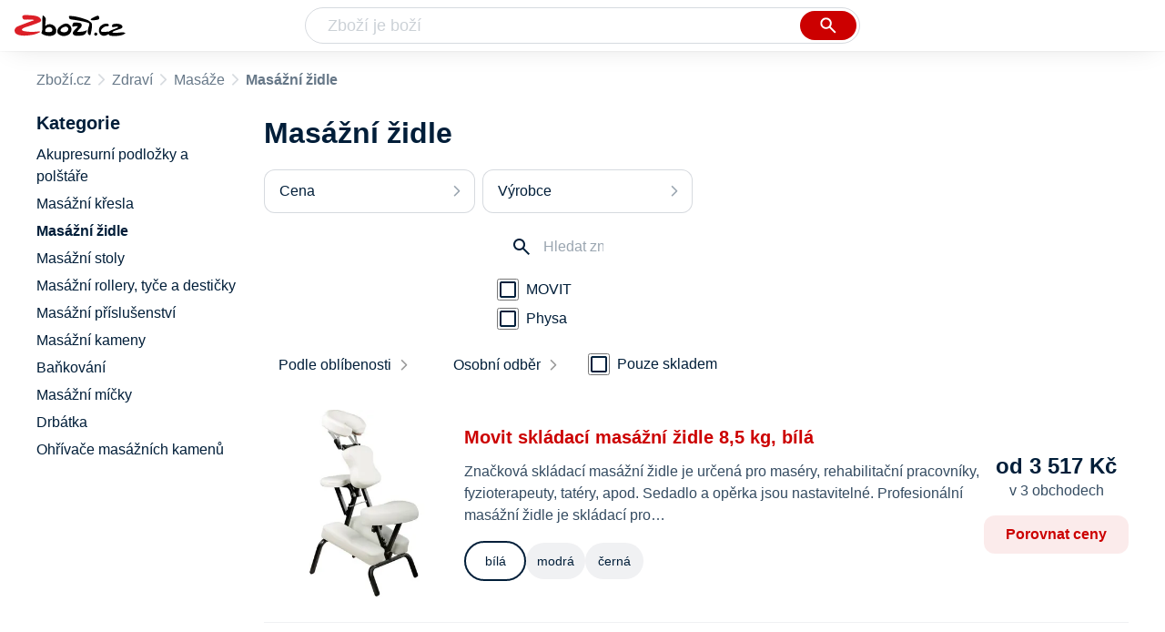

--- FILE ---
content_type: text/html
request_url: https://www.zbozi.cz/zdravi/masaze/masazni-zidle/
body_size: 8506
content:
<html lang="cs"><head><meta charset="utf-8"/><title>Masážní židle - Zbozi.cz</title><meta content="width=device-width, initial-scale=1, interactive-widget=resizes-content" name="viewport"/><meta content="Zboží.cz" name="og:site_name"/><meta content="12 produktů v kategorii Masážní židle. Porovnejte ceny, zjistěte dostupnost, přečtěte si recenze produktů nebo hodnocení e-shopů!" name="description"/><meta content="Masážní židle na Zboží.cz" property="og:title"/><meta content="/img/zbozi-og-image.jpg" property="og:image"/><meta content="Máme pro vás 12 výrobků, které můžete třídit podle toho, co vás zajímá: cena, výdejní místa, výrobce." property="og:description"/><link href="https://www.zbozi.cz/zdravi/masaze/masazni-zidle/" rel="canonical"/><script type="application/ld+json">[{"@context":"https:\u002F\u002Fschema.org","@type":"WebSite","name":"Zboží.cz","url":"https:\u002F\u002Fwww.zbozi.cz\u002Fzdravi\u002Fmasaze\u002Fmasazni-zidle\u002F","potentialAction":{"@type":"SearchAction","target":"https:\u002F\u002Fwww.zbozi.cz\u002Fhledej\u002F?q={query}","query-input":{"@type":"PropertyValueSpecification","valueRequired":"https:\u002F\u002Fschema.org\u002FTrue","valueName":"query"}},"publisher":{"@context":"https:\u002F\u002Fschema.org","@type":"Organization","name":"Zboží.cz","url":"https:\u002F\u002Fwww.zbozi.cz\u002F","logo":"https:\u002F\u002Fwww.zbozi.cz\u002Fimg\u002Flogo.png","sameAs":["https:\u002F\u002Fwww.facebook.com\u002Fzbozijebozi","https:\u002F\u002Ftwitter.com\u002Fzbozi_cz","https:\u002F\u002Fcs.wikipedia.org\u002Fwiki\u002FZbo%C5%BE%C3%AD.cz","https:\u002F\u002Fwww.wikidata.org\u002Fwiki\u002FQ24003313"],"email":"zbozi@firma.seznam.cz","telephone":"+420 234 694 333","funder":{"@type":"Organization","name":"Seznam.cz","legalName":"Seznam.cz, a.s."},"foundingDate":"2007","memberOf":{"@type":"Organization","name":"Seznam.cz","legalName":"Seznam.cz, a.s.","sameAs":["https:\u002F\u002Fseznam.cz\u002F","https:\u002F\u002Fo.seznam.cz\u002F","https:\u002F\u002Fcs.wikipedia.org\u002Fwiki\u002FSeznam.cz","https:\u002F\u002Fwww.wikidata.org\u002Fwiki\u002FQ3490485"]}},"sameAs":["https:\u002F\u002Fwww.facebook.com\u002Fzbozijebozi","https:\u002F\u002Ftwitter.com\u002Fzbozi_cz","https:\u002F\u002Fcs.wikipedia.org\u002Fwiki\u002FZbo%C5%BE%C3%AD.cz","https:\u002F\u002Fwww.wikidata.org\u002Fwiki\u002FQ24003313"],"about":"Na Zboží.cz najdete produkty z tisíců e-shopů, u kterých můžete porovnat jejich ceny. Recenze, údaje o ceně, dostupnosti a cenách dopravy vám pomohou se lépe rozhodnout!"},{"@context":"https:\u002F\u002Fschema.org","@type":"WebPage","name":"Masážní židle - Zbozi.cz","description":"12 produktů v kategorii Masážní židle. Porovnejte ceny, zjistěte dostupnost, přečtěte si recenze produktů nebo hodnocení e-shopů!","publisher":{"@context":"https:\u002F\u002Fschema.org","@type":"Organization","name":"Zboží.cz","url":"https:\u002F\u002Fwww.zbozi.cz\u002F","logo":"https:\u002F\u002Fwww.zbozi.cz\u002Fimg\u002Flogo.png","sameAs":["https:\u002F\u002Fwww.facebook.com\u002Fzbozijebozi","https:\u002F\u002Ftwitter.com\u002Fzbozi_cz","https:\u002F\u002Fcs.wikipedia.org\u002Fwiki\u002FZbo%C5%BE%C3%AD.cz","https:\u002F\u002Fwww.wikidata.org\u002Fwiki\u002FQ24003313"],"email":"zbozi@firma.seznam.cz","telephone":"+420 234 694 333","funder":{"@type":"Organization","name":"Seznam.cz","legalName":"Seznam.cz, a.s."},"foundingDate":"2007","memberOf":{"@type":"Organization","name":"Seznam.cz","legalName":"Seznam.cz, a.s.","sameAs":["https:\u002F\u002Fseznam.cz\u002F","https:\u002F\u002Fo.seznam.cz\u002F","https:\u002F\u002Fcs.wikipedia.org\u002Fwiki\u002FSeznam.cz","https:\u002F\u002Fwww.wikidata.org\u002Fwiki\u002FQ3490485"]}},"breadcrumb":{"@context":"https:\u002F\u002Fschema.org","@type":"BreadcrumbList","itemListElement":[{"@type":"ListItem","position":0,"item":{"@id":"https:\u002F\u002Fwww.zbozi.cz\u002F","name":"Zboží.cz"}},{"@type":"ListItem","position":1,"item":{"@id":"https:\u002F\u002Fwww.zbozi.cz\u002Fzdravi\u002F","name":"Zdraví"}},{"@type":"ListItem","position":2,"item":{"@id":"https:\u002F\u002Fwww.zbozi.cz\u002Fzdravi\u002Fmasaze\u002F","name":"Masáže"}},{"@type":"ListItem","position":3,"item":{"@id":"https:\u002F\u002Fwww.zbozi.cz\u002Fzdravi\u002Fmasaze\u002Fmasazni-zidle\u002F","name":"Masážní židle"}}]},"relatedLink":[]}]</script><meta content="10" name="next-head-count"/><meta content="IE=Edge" http-equiv="X-UA-Compatible"/><meta content="origin" name="referrer"/><meta content="Hyz1YOQsFrCoCFcTDiRJgQEZNSjZpwbf" name="seznam-wmt"/><meta content="telephone=no" name="format-detection"/><meta content="200" name="szn:status"/><meta content="suHhONP08UQMf_D-hfPg27pcoJ_NjmTCwVpSozYPQZA" name="google-site-verification"/><link href="/img/favicon/favicon.ico?version-9.737.1" rel="shortcut icon" type="image/x-icon"/><link href="/img/favicon/apple-touch-icon-57x57.png?version-9.737.1" rel="apple-touch-icon" sizes="57x57"/><link href="/img/favicon/apple-touch-icon-60x60.png?version-9.737.1" rel="apple-touch-icon" sizes="60x60"/><link href="/img/favicon/apple-touch-icon-72x72.png?version-9.737.1" rel="apple-touch-icon" sizes="72x72"/><link href="/img/favicon/apple-touch-icon-76x76.png?version-9.737.1" rel="apple-touch-icon" sizes="76x76"/><link href="/img/favicon/apple-touch-icon-114x114.png?version-9.737.1" rel="apple-touch-icon" sizes="114x114"/><link href="/img/favicon/apple-touch-icon-120x120.png?version-9.737.1" rel="apple-touch-icon" sizes="120x120"/><link href="/img/favicon/apple-touch-icon-144x144.png?version-9.737.1" rel="apple-touch-icon" sizes="144x144"/><link href="/img/favicon/apple-touch-icon-152x152.png?version-9.737.1" rel="apple-touch-icon" sizes="152x152"/><link href="/img/favicon/apple-touch-icon-180x180.png?version-9.737.1" rel="apple-touch-icon" sizes="180x180"/><meta content="#666666" name="msapplication-TileColor"/><meta content="/img/favicon/browserconfig.xml?version-9.737.1" name="msapplication-config"/><meta content="/img/favicon/mstile-144x144.png?version-9.737.1" name="msapplication-TileImage"/><link href="/zbozi-cz.xml" rel="search" title="Zboží.cz" type="application/opensearchdescription+xml"/><link as="font" crossorigin="anonymous" href="/fonts/icons.woff2?58805330" rel="preload" type="font/woff2"/><link crossorigin="" href="https://login.szn.cz" rel="preconnect"/><link crossorigin="" href="https://d25-a.sdn.cz/" rel="preconnect"/><link crossorigin="" href="https://d48-a.sdn.cz/" rel="dns-prefetch"/><link as="style" href="/_next/static/css/866170c4826f3f17.css" rel="preload"/><link href="/_next/static/css/866170c4826f3f17.css" rel="stylesheet"/><link as="style" href="/_next/static/css/16baff7a09c5ce88.css" rel="preload"/><link href="/_next/static/css/16baff7a09c5ce88.css" rel="stylesheet"/><link as="style" href="/_next/static/css/04e2cead544db894.css" rel="preload"/><link href="/_next/static/css/04e2cead544db894.css" rel="stylesheet"/><link as="style" href="/_next/static/css/4f5060b4b85e0a28.css" rel="preload"/><link href="/_next/static/css/4f5060b4b85e0a28.css" rel="stylesheet"/><link href="/_next/static/css/cb8998fcb8aa61de.css" rel="stylesheet" type="text/css"/><link href="/_next/static/css/3c722798e8c6097b.css" rel="stylesheet" type="text/css"/><link href="/_next/static/css/922a987d124c19b4.css" rel="stylesheet" type="text/css"/><link href="/_next/static/css/1ec8bc4d16b9a5f2.css" rel="stylesheet" type="text/css"/></head><body><div id="__next"><div id="root"><div class=""><div class="BlindHeading_root__X_Im1"></div><header class="LayoutHeader_layoutHeader__gynkb LayoutHeader_layoutHeader--fixed__LQYT_"><h5 class="BlindHeading_root__X_Im1" id="blind-header">Hlavička stránky</h5><div class="LayoutHeader_layoutHeader-wrap__6tR2F LayoutHeader_layoutHeader-wrap--fullHeader__Tbp3z"><div class="LayoutHeader_layoutHeader-items__C5TVs"><div class="Logo_root__vsGoe"><a class="Logo_link__Y6Fug" href="/"><img alt="Zboží.cz" height="100%" src="/img/logo.svg" width="100%"/></a></div><div id="LayoutHeader-col--search"><div class="SearchForm_searchFormWrapper__W4LS4"><form action="/hledej/" class="SearchForm_searchForm__6NxVO"><div class="SearchForm_searchInputWrapper__AwAcz"><input autocomplete="off" id="q" name="q" placeholder="Zboží je boží" type="text" value=""/><button class="Button_button__4em_S Button_searchButton__Zq_Do SearchForm_searchButton__lqDwK" title="Vyhledat" type="submit"><span><img class="Icon_icon__EEc5Z SearchForm_searchIcon__6fGRv SearchForm_searchInputIcon__gaOzY" src="/img/icons/search-4.svg"/></span></button></div><div class="Suggest_root__5TNs7" id="suggest-results"></div></form></div></div><div class="LayoutHeader_layoutHeader--links__DBGXx"><div class="Logo_root__vsGoe"><a class="Logo_link__Y6Fug" href="/"><img alt="Zboží.cz" height="100%" src="/img/logo.svg" width="100%"/></a></div><szn-login-widget></szn-login-widget><a href="https://www.seznam.cz">Seznam.cz</a></div></div></div></header><div class="Category_root__Mim4Z" id="page"><div id="top-navigation"><nav class="Breadcrumbs_nav__SeL8U"><h5 class="BlindHeading_root__X_Im1" id="blind-nav-breadcrumbs">Drobečková navigace</h5><span class="Breadcrumbs_item__Wy6ZM Breadcrumbs_itemZbozi__NEYPd"><a href="/">Zboží.cz</a></span><span class="Breadcrumbs_item__Wy6ZM Breadcrumbs_notLastOne__CnfoO"><a href="/zdravi/">Zdraví</a></span><span class="Breadcrumbs_item__Wy6ZM Breadcrumbs_lastOne__4gZwO"><a href="/zdravi/masaze/">Masáže</a></span><h1 class="Breadcrumbs_title__qWKPL">Masážní židle</h1></nav></div><h5 class="BlindHeading_root__X_Im1" id="blind-main">Hlavní obsah stránky</h5><main class="Category_main__8qzgD"><div class="Category_right__oMkv8"><div class="animate" id="results-wrap"><div class="ResultsIntroduction_wrapper__P02kQ"><h2 class="ResultsIntroduction_title__3AsZX ResultsIntroduction_title--single__eDTU_">Masážní židle</h2></div><div class="HorizontalFiltersContainer_root__oJQ_i"><div class="Dropdown_root__VbJpM HorizontalFilterItem_root__BMHEi"><button class="Dropdown_opener__6vBG7" id="priceButton" type="button"><div><div>Cena</div></div></button><ul class="Dropdown_list__DYJqn HorizontalFilterItem_menu__tdRxD" style="min-width: 260px;"><div class="HorizontalFilterItem_menuInner__frkTe"><div class="Prices_accordionWrapper__jM_tz Prices_accordionWrapper--horizontal__bcnx4"><div class="Prices_wrapper__B2SPO"><div class="Prices_radioButtons__W2jnb"><div class="RadioButton_wrapper__VH5NQ"><input class="RadioButton_input__3u8NP" id="-3999" readonly="" type="radio"/><label class="RadioButton_label__LS1qf" for="-3999">Do 3999 Kč</label></div><div class="RadioButton_wrapper__VH5NQ"><input class="RadioButton_input__3u8NP" id="4000-9999" readonly="" type="radio"/><label class="RadioButton_label__LS1qf" for="4000-9999">4000 Kč až 9999 Kč</label></div><div class="RadioButton_wrapper__VH5NQ"><input class="RadioButton_input__3u8NP" id="10000-19999" readonly="" type="radio"/><label class="RadioButton_label__LS1qf" for="10000-19999">10000 Kč až 19999 Kč</label></div><div class="RadioButton_wrapper__VH5NQ"><input class="RadioButton_input__3u8NP" id="20000-" readonly="" type="radio"/><label class="RadioButton_label__LS1qf" for="20000-">20000 Kč a více</label></div></div><div class="CustomRange_wrapper__2vWz2"><input class="Input_input__5c2tp CustomRange_input__jqwSi" name="from" placeholder="od" type="text" value=""/><input class="Input_input__5c2tp CustomRange_input__jqwSi" name="to" placeholder="do" type="text" value=""/></div></div></div></div></ul></div><div class="Dropdown_root__VbJpM HorizontalFilterItem_root__BMHEi"><button class="Dropdown_opener__6vBG7" id="vyrobceButton" type="button"><div><div class="HorizontalFilterItem_label__u1MBX">Výrobce</div></div></button><ul class="Dropdown_list__DYJqn HorizontalFilterItem_menu__tdRxD HorizontalFilterItem_menu--phantom-opened__Sea9k" style="min-width: 260px;"><div class="HorizontalFilterItem_menuInner__frkTe"><div class="Parameter_root__3umeN Parameter_root--horizontal__o_yso"><div class="Parameter_accordionContent__uzl6k"><div class="Manufacturer_wrapper__ky7PU"><input class="SearchInput_input__Smqur Manufacturer_searchInput__M_h3a" placeholder="Hledat značku" type="text" value=""/></div><div><div class=""><div class="Filters_wrapper__8_Nrp"><div class="Checkbox_wrapper__t6XrW"><input class="Checkbox_input__HROmJ" id="0-movit" readonly="" type="checkbox"/><label class="Checkbox_label__2Tyla" for="0-movit"><a class="Filters_anchor__FZbEK" href="/zdravi/masaze/masazni-zidle/?vyrobce=movit"><div class="Filters_renderLabel__MFROa">MOVIT</div></a></label></div></div><div class="Filters_wrapper__8_Nrp"><div class="Checkbox_wrapper__t6XrW"><input class="Checkbox_input__HROmJ" id="1-physa" readonly="" type="checkbox"/><label class="Checkbox_label__2Tyla" for="1-physa"><a class="Filters_anchor__FZbEK" href="/zdravi/masaze/masazni-zidle/?vyrobce=physa"><div class="Filters_renderLabel__MFROa">Physa</div></a></label></div></div></div></div></div></div></div></ul></div></div><div class="Category_filtersButtons__lqoDS FiltersButtons_buttons__mxqDT"><button class="Button_button__4em_S Button_secondary__RrDLM FiltersButtons_button__o59fl"><span>Filtr<img class="Icon_icon__EEc5Z FiltersButtons_icon__SkXFR" src="/img/icons/tune.svg"/></span></button><button class="Button_button__4em_S Button_secondary__RrDLM FiltersButtons_button__o59fl"><span><img class="Icon_icon__EEc5Z FiltersButtons_icon__SkXFR" src="/img/icons/sync.svg"/></span></button></div><div class="FiltersButtons_filtersAndSorting__HC6Ux undefined"><div class="Dropdown_root__VbJpM SortingDropdown_sorting__B3DPp"><button class="Dropdown_opener__6vBG7" id="dropdownMenuButton" type="button">Podle oblíbenosti</button><ul class="Dropdown_list__DYJqn"><li><span>Podle oblíbenosti</span></li><li><a class="preventDefault" href="/zdravi/masaze/masazni-zidle/?razeni=nejlevnejsi">Od nejlevnějšího</a></li><li><a class="preventDefault" href="/zdravi/masaze/masazni-zidle/?razeni=nejdrazsi">Od nejdražšího</a></li></ul></div><div class="Dropdown_root__VbJpM RegionsDropdown_root__b_6yB"><button class="Dropdown_opener__6vBG7" id="dropdownMenuButton" type="button">Osobní odběr</button><ul class="Dropdown_list__DYJqn RegionsDropdown_menu__EAsbJ"><div class="Regions_accordionWrapper__VdaRu"><div class="CustomAccordion_title__fewXI Regions_accordion__rq1AY CustomAccordion_isClosed__fw4x9 CustomAccordion_desktopAlwaysOpen__21WjN"><div class="Regions_heading__ilgDo">Osobní odběr</div><span class="Regions_selectedValue__za7AL">Celá ČR</span></div><div class="rah-static rah-static--height-zero CustomAccordion_desktopOpen__M3zLj" style="height: 0px; overflow: hidden;"><div style="display: none;"><div class="Regions_wrapper__gEK7N"><div class="Regions_searchInputWrapper__8WLHO"><input class="SearchInput_input__Smqur Regions_searchInput__66w5N" placeholder="Hledat místo" type="text" value=""/></div><div class="RadioButton_wrapper__VH5NQ"><input class="RadioButton_input__3u8NP" id="CZ010" readonly="" type="radio"/><label class="RadioButton_label__LS1qf" for="CZ010">Praha</label></div><div class="RadioButton_wrapper__VH5NQ"><input class="RadioButton_input__3u8NP" id="CZ020" readonly="" type="radio"/><label class="RadioButton_label__LS1qf" for="CZ020">Středočeský kraj</label></div><div class="RadioButton_wrapper__VH5NQ"><input class="RadioButton_input__3u8NP" id="CZ031" readonly="" type="radio"/><label class="RadioButton_label__LS1qf" for="CZ031">Jihočeský kraj</label></div><div class="RadioButton_wrapper__VH5NQ"><input class="RadioButton_input__3u8NP" id="CZ032" readonly="" type="radio"/><label class="RadioButton_label__LS1qf" for="CZ032">Plzeňský kraj</label></div><div class="RadioButton_wrapper__VH5NQ"><input class="RadioButton_input__3u8NP" id="CZ041" readonly="" type="radio"/><label class="RadioButton_label__LS1qf" for="CZ041">Karlovarský kraj</label></div><div class="RadioButton_wrapper__VH5NQ"><input class="RadioButton_input__3u8NP" id="CZ042" readonly="" type="radio"/><label class="RadioButton_label__LS1qf" for="CZ042">Ústecký kraj</label></div><div class="RadioButton_wrapper__VH5NQ"><input class="RadioButton_input__3u8NP" id="CZ051" readonly="" type="radio"/><label class="RadioButton_label__LS1qf" for="CZ051">Liberecký kraj</label></div><div class="RadioButton_wrapper__VH5NQ"><input class="RadioButton_input__3u8NP" id="CZ052" readonly="" type="radio"/><label class="RadioButton_label__LS1qf" for="CZ052">Královehradecký kraj</label></div><div class="RadioButton_wrapper__VH5NQ"><input class="RadioButton_input__3u8NP" id="CZ053" readonly="" type="radio"/><label class="RadioButton_label__LS1qf" for="CZ053">Pardubický kraj</label></div><div class="RadioButton_wrapper__VH5NQ"><input class="RadioButton_input__3u8NP" id="CZ061" readonly="" type="radio"/><label class="RadioButton_label__LS1qf" for="CZ061">Vysočina</label></div><div class="RadioButton_wrapper__VH5NQ"><input class="RadioButton_input__3u8NP" id="CZ062" readonly="" type="radio"/><label class="RadioButton_label__LS1qf" for="CZ062">Jihomoravský kraj</label></div><div class="RadioButton_wrapper__VH5NQ"><input class="RadioButton_input__3u8NP" id="CZ071" readonly="" type="radio"/><label class="RadioButton_label__LS1qf" for="CZ071">Olomoucký kraj</label></div><div class="RadioButton_wrapper__VH5NQ"><input class="RadioButton_input__3u8NP" id="CZ072" readonly="" type="radio"/><label class="RadioButton_label__LS1qf" for="CZ072">Zlínský kraj</label></div><div class="RadioButton_wrapper__VH5NQ"><input class="RadioButton_input__3u8NP" id="CZ080" readonly="" type="radio"/><label class="RadioButton_label__LS1qf" for="CZ080">Moravskoslezský kraj</label></div></div></div></div></div></ul></div><div class="Availability_wrapper__XJ88Q FiltersButtons_availability__jP5Cf"><div class="Availability_heading__dQaVY">Dostupnost</div><div class="Checkbox_wrapper__t6XrW"><input class="Checkbox_input__HROmJ" id="pouze-skladem" readonly="" type="checkbox"/><label class="Checkbox_label__2Tyla" for="pouze-skladem"><a class="Availability_anchor__X_C2g" href="/zdravi/masaze/masazni-zidle/?dostupnost=pouze-skladem">Pouze skladem</a></label></div></div></div><div><h5 class="BlindHeading_root__X_Im1" id="blind-article-products">Seznam produktů kategorie</h5><section><div class="Results_resultsList__RovpZ Results_resultsList--default__IRAXQ"><article class="ProductDefault_product__0U6Px ProductDefault_product--withVariants__BZHak"><div class="ProductDefault_content__h7i_9"><div class="ProductDefault_imageLinkWrap__bzC_p"><a class="ProductDefault_imageLink__sIQTU" href="/vyrobek/movit-skladaci-masazni-zidle-8-5-kg/?varianta=bila"><img alt="Masážní židle Movit skládací masážní židle 8,5 kg" src="https://d25-a.sdn.cz/d_25/c_img_G_CV/k75DIU.jpeg?fl=res%2C350%2C350%2C1%2Cfff%7Cwebp%2C80"/></a></div><div class="ProductDefault_mainContent__KlrXv"><div class="ProductDefault_itemInfo___HQpu"><a href="/vyrobek/movit-skladaci-masazni-zidle-8-5-kg/?varianta=bila"><h3 class="ProductDefault_name__OxvGy">Movit skládací masážní židle 8,5 kg, bílá</h3></a><div class="ProductDefault_compareRatingWrapper__Xhu4F"></div><div class="ProductDefault_priceWrapper__sIIzj"><p class="ColorfulPrice_price__Zh7jY ProductDefault_price__IFtSb">od 3 517 Kč</p></div><p class="ProductDefault_info__dnIHc ProductDefault_description__57T69 ProductDefault_descriptionVisible__7loL4">Značková skládací masážní židle je určená pro maséry, rehabilitační pracovníky, fyzioterapeuty, tatéry, apod. Sedadlo a opěrka jsou nastavitelné. 

Profesionální masážní židle je skládací pro…</p><div class="ProductDefault_variantsChipsTabletAndDesktop__JqBMY VariantsChips_wrapper__HK_9m"><a class="VariantsChips_chips___S6mH VariantsChips_chipsSelected__LABJp" href="/vyrobek/movit-skladaci-masazni-zidle-8-5-kg/?varianta=bila">bílá</a><a class="VariantsChips_chips___S6mH" href="/vyrobek/movit-skladaci-masazni-zidle-8-5-kg/?varianta=modra">modrá</a><a class="VariantsChips_chips___S6mH" href="/vyrobek/movit-skladaci-masazni-zidle-8-5-kg/?varianta=cerna">černá</a></div></div><div class="ProductDefault_itemAdditionalInfo__AyWcY"><p class="ColorfulPrice_price__Zh7jY ProductDefault_price__IFtSb">od 3 517 Kč</p><div class="ProductDefault_shopInfo__opWMy"><p class="ProductDefault_shopCount__vvMPl">v 3 obchodech</p></div><a class="ProductDefault_shopButton__AMDOg" href="/vyrobek/movit-skladaci-masazni-zidle-8-5-kg/?varianta=bila">Porovnat ceny</a></div></div></div><div class="ProductDefault_variantsChipsMobile__qFn6K VariantsChips_wrapper__HK_9m"><a class="VariantsChips_chips___S6mH VariantsChips_chipsSelected__LABJp" href="/vyrobek/movit-skladaci-masazni-zidle-8-5-kg/?varianta=bila">bílá</a><a class="VariantsChips_chips___S6mH" href="/vyrobek/movit-skladaci-masazni-zidle-8-5-kg/?varianta=modra">modrá</a><a class="VariantsChips_chips___S6mH" href="/vyrobek/movit-skladaci-masazni-zidle-8-5-kg/?varianta=cerna">černá</a></div></article><article class="OfferDefault_offerLayout__Hvc_A"><div class="OfferDefault_offerDefaultWrap__2VdBz"><span class="OfferDefault_shopImageWrap__RVktU"><div class="OfferDefault_offerImageWrap__GTgAc"><img alt="Masážní židle physa Skládací masážní židle - 47 x 72 x 115 cm - 160 kg - bílá PHYSA MONTPELLIER WHITE" height="350" src="https://d25-a.sdn.cz/d_25/c_img_m2_P/nO6B5UxFxtcdtFh2.jpeg?fl=res%2C350%2C350%2C1%2Cfff%7Cwebp%2C80" width="182"/></div></span><div class="OfferDefault_mainContent__twjS4"><div class="OfferDefault_itemInfo__ecNzd"><span><h3 class="OfferDefault_offerName__BvnSt">physa Skládací masážní židle - 47 x 72 x 115 cm - 160 kg - bílá PHYSA MONTPELLIER…</h3></span><p class="OfferDefault_info__vSysR OfferDefault_description__ujkpO OfferDefault_description--visible__ry6Jf">Skládací masážní židle MONTPELLIER WHITE je primárně určena pro ošetření zad nebo šíje. Byla navržena tak, aby si zákazník…</p></div><div class="OfferDefault_itemAdditionalInfo__E47rt"><div class="ColorfulPrice_price__Zh7jY OfferDefault_offerPrice__DCea6">2 688 Kč</div><div class="OfferDefault_shopInfo__W7145"><p class="OfferDefault_shopCount__vcgS_">Allegro.cz</p></div><span class="OfferDefault_shopButton__EkGoO">Zobrazit detail</span></div></div></div></article><article class="OfferDefault_offerLayout__Hvc_A"><div class="OfferDefault_offerDefaultWrap__2VdBz"><span class="OfferDefault_shopImageWrap__RVktU"><div class="OfferDefault_offerImageWrap__GTgAc"><img alt="Masážní židle Masážní pomůcka HABYS® Mobile Matt pistáciová (#22) - Vinyl Flex 6 barev" height="350" src="https://d25-a.sdn.cz/d_25/c_img_F_F6/Zm4Bxu.jpeg?fl=res%2C350%2C350%2C1%2Cfff%7Cwebp%2C80" width="307"/></div></span><div class="OfferDefault_mainContent__twjS4"><div class="OfferDefault_itemInfo__ecNzd"><span><h3 class="OfferDefault_offerName__BvnSt">Masážní pomůcka HABYS® Mobile Matt pistáciová (#22) - Vinyl Flex 6 barev</h3></span><p class="OfferDefault_info__vSysR OfferDefault_description__ujkpO OfferDefault_description--visible__ry6Jf">Díky lehké konstrukci Mobile Matt je velmi dobře přenosná. Hmotnost je pouze 3,3 kg! Dvoustupňová regulace umožňuje…</p><div class="OfferDefault_variantsChipsTabletAndDesktop__LRHWb VariantsChips_wrapper__HK_9m"><a class="VariantsChips_chips___S6mH VariantsChips_chipsSelected__LABJp" href="/nabidka/401a02005fb4c6837afd0b41a8d1057d37655017/">pistáciová</a><a class="VariantsChips_chips___S6mH" href="/nabidka/401a02006418c5b09afc5850da4353ae1124a91c/">světle šedá</a><a class="VariantsChips_chips___S6mH" href="/nabidka/401a0200869089de251fa05c9e23cb9f7c5c39ae/">černá</a><a class="VariantsChips_chips___S6mH" href="/nabidka/401a0200acbdad6b252983d9e13caee8c54caf71/">modrá</a><a class="VariantsChips_chips___S6mH" href="/nabidka/401a0200b2ba2751c0053c4fe06ca45d2051727e/">béžová</a><a class="VariantsChips_chips___S6mH" href="/nabidka/401a0200cc37a79e30d97931c7aac28f4d78654e/">tmavě modrá</a></div></div><div class="OfferDefault_itemAdditionalInfo__E47rt"><div class="ColorfulPrice_price__Zh7jY OfferDefault_offerPrice__DCea6">4 200 Kč</div><div class="OfferDefault_shopInfo__W7145"><p class="OfferDefault_shopCount__vcgS_">Fabulo.cz</p></div><span class="OfferDefault_shopButton__EkGoO">Zobrazit detail</span></div></div></div></article><article class="OfferDefault_offerLayout__Hvc_A"><div class="OfferDefault_offerDefaultWrap__2VdBz"><span class="OfferDefault_shopImageWrap__RVktU"><div class="OfferDefault_offerImageWrap__GTgAc"><img alt="Masážní židle Pro salony Barová židle M06 prošívaná nastavitelná Barva: Bílá" height="350" src="https://d25-a.sdn.cz/d_25/c_img_oZ_E/kBkJRwehYBzaonBn2DEpTjT/c744.jpeg?fl=res%2C350%2C350%2C1%2Cfff%7Cwebp%2C80" width="218"/></div></span><div class="OfferDefault_mainContent__twjS4"><div class="OfferDefault_itemInfo__ecNzd"><span><h3 class="OfferDefault_offerName__BvnSt">Pro salony Barová židle M06 prošívaná nastavitelná Barva: Bílá</h3></span><p class="OfferDefault_info__vSysR OfferDefault_description__ujkpO OfferDefault_description--visible__ry6Jf">Designová a moderní barová židle, která se bude skvěle hodit na recepci nebo doma. Jsou vybaveny pneumatickým zdvihem pro…</p></div><div class="OfferDefault_itemAdditionalInfo__E47rt"><div class="ColorfulPrice_price__Zh7jY OfferDefault_offerPrice__DCea6">1 490 Kč</div><div class="OfferDefault_shopInfo__W7145"><p class="OfferDefault_shopCount__vcgS_">Vybavení pro salony</p></div><span class="OfferDefault_shopButton__EkGoO">Zobrazit detail</span></div></div></div></article><article class="OfferDefault_offerLayout__Hvc_A"><div class="OfferDefault_offerDefaultWrap__2VdBz"><span class="OfferDefault_shopImageWrap__RVktU"><div class="OfferDefault_offerImageWrap__GTgAc"><img alt="Masážní židle physa Skládací masážní židle - 47 x 72 x 115 cm - 160 kg - béžová PHYSA MONTPELLIER BEIGE" height="350" src="https://d25-a.sdn.cz/d_25/c_img_m2_Q/nO6B5UBeNkOYGtF6C.jpeg?fl=res%2C350%2C350%2C1%2Cfff%7Cwebp%2C80" width="182"/></div></span><div class="OfferDefault_mainContent__twjS4"><div class="OfferDefault_itemInfo__ecNzd"><span><h3 class="OfferDefault_offerName__BvnSt">physa Skládací masážní židle - 47 x 72 x 115 cm - 160 kg - béžová PHYSA MONTPELLIER…</h3></span><p class="OfferDefault_info__vSysR OfferDefault_description__ujkpO OfferDefault_description--visible__ry6Jf">Skládací masážní židle PHYSA MONTPELLIER BEIGE je primárně určena pro ošetření zad nebo šíje. Byla navržena tak, aby si…</p></div><div class="OfferDefault_itemAdditionalInfo__E47rt"><div class="ColorfulPrice_price__Zh7jY OfferDefault_offerPrice__DCea6">2 790 Kč</div><div class="OfferDefault_shopInfo__W7145"><p class="OfferDefault_shopCount__vcgS_">Allegro.cz</p></div><span class="OfferDefault_shopButton__EkGoO">Zobrazit detail</span></div></div></div></article><div class="Results_ads__Upocm"></div><article class="OfferDefault_offerLayout__Hvc_A"><div class="OfferDefault_offerDefaultWrap__2VdBz"><span class="OfferDefault_shopImageWrap__RVktU"><div class="OfferDefault_offerImageWrap__GTgAc"><img alt="Masážní židle physa Skládací masážní židle - 47 x 72 x 115 cm - 160 kg - modrá PHYSA MONTPELLIER BLUE" height="350" src="https://d25-a.sdn.cz/d_25/c_img_m2_P/kPUxThEDr8Va2tF2H.jpeg?fl=res%2C350%2C350%2C1%2Cfff%7Cwebp%2C80" width="182"/></div></span><div class="OfferDefault_mainContent__twjS4"><div class="OfferDefault_itemInfo__ecNzd"><span><h3 class="OfferDefault_offerName__BvnSt">physa Skládací masážní židle - 47 x 72 x 115 cm - 160 kg - modrá PHYSA MONTPELLIER…</h3></span><p class="OfferDefault_info__vSysR OfferDefault_description__ujkpO OfferDefault_description--visible__ry6Jf">Skládací masážní židle PHYSA MONTPELLIER BLUE je primárně určena pro ošetření zad nebo šíje. Byla navržena tak, aby si…</p></div><div class="OfferDefault_itemAdditionalInfo__E47rt"><div class="ColorfulPrice_price__Zh7jY OfferDefault_offerPrice__DCea6">2 790 Kč</div><div class="OfferDefault_shopInfo__W7145"><p class="OfferDefault_shopCount__vcgS_">Allegro.cz</p></div><span class="OfferDefault_shopButton__EkGoO">Zobrazit detail</span></div></div></div></article><article class="OfferDefault_offerLayout__Hvc_A"><div class="OfferDefault_offerDefaultWrap__2VdBz"><span class="OfferDefault_shopImageWrap__RVktU"><div class="OfferDefault_offerImageWrap__GTgAc"><img alt="Masážní židle Masážní židle Tandem JB007 černá 2 barvy," height="350" src="https://d25-a.sdn.cz/d_25/c_img_F_F7/u6fXP.jpeg?fl=res%2C350%2C350%2C1%2Cfff%7Cwebp%2C80" width="192"/></div></span><div class="OfferDefault_mainContent__twjS4"><div class="OfferDefault_itemInfo__ecNzd"><span><h3 class="OfferDefault_offerName__BvnSt">Masážní židle Tandem JB007 černá 2 barvy,</h3></span><p class="OfferDefault_info__vSysR OfferDefault_description__ujkpO OfferDefault_description--visible__ry6Jf">Přenosná masážní židle má pevný a jednoduchý rám. Díky nastavitelné výšce a úhlu sedáku lze masážní židli jednoduše…</p><div class="OfferDefault_variantsChipsTabletAndDesktop__LRHWb VariantsChips_wrapper__HK_9m"><a class="VariantsChips_chips___S6mH VariantsChips_chipsSelected__LABJp" href="/nabidka/401a020017e6c33504992b8a2fc5016ef56e3b35/">černá</a><a class="VariantsChips_chips___S6mH" href="/nabidka/401a02001ff09d285a6a5949125b8d35a3567010/">krémová</a></div></div><div class="OfferDefault_itemAdditionalInfo__E47rt"><div class="ColorfulPrice_price__Zh7jY OfferDefault_offerPrice__DCea6">4 290 Kč</div><div class="OfferDefault_shopInfo__W7145"><p class="OfferDefault_shopCount__vcgS_">Fabulo.cz</p></div><span class="OfferDefault_shopButton__EkGoO">Zobrazit detail</span></div></div></div></article><article class="OfferDefault_offerLayout__Hvc_A"><div class="OfferDefault_offerDefaultWrap__2VdBz"><span class="OfferDefault_shopImageWrap__RVktU"><div class="OfferDefault_offerImageWrap__GTgAc"><img alt="Masážní židle Fabulo - Kinley - Masážní židle - Oranžová" height="350" src="https://d25-a.sdn.cz/d_25/c_img_m4_T/kQOIvbF2D1C2jWPXsBsEDTe/e216.jpeg?fl=res%2C350%2C350%2C1%2Cfff%7Cwebp%2C80" width="172"/></div></span><div class="OfferDefault_mainContent__twjS4"><div class="OfferDefault_itemInfo__ecNzd"><span><h3 class="OfferDefault_offerName__BvnSt">Fabulo - Kinley - Masážní židle - Oranžová</h3></span><p class="OfferDefault_info__vSysR OfferDefault_description__ujkpO OfferDefault_description--visible__ry6Jf">Hliníková masážní židle má pevný a jednoduchý rám, který je kvalitní a stabilní, i navzdory své nízké hmotnosti. Opěrka…</p><div class="OfferDefault_variantsChipsTabletAndDesktop__LRHWb VariantsChips_wrapper__HK_9m"><a class="VariantsChips_chips___S6mH VariantsChips_chipsSelected__LABJp" href="/nabidka/401a02002e8b2bbc18ccb0b412a40ea76c874202/">- Oranžová</a><a class="VariantsChips_chips___S6mH" href="/nabidka/401a020039c3a78d3631324e9204b84326a695b1/">světle modrá 5 barev</a><a class="VariantsChips_chips___S6mH" href="/nabidka/401a02006fc989d86130fcd490fb14a6e8779c47/">krémová 5 barev</a><a class="VariantsChips_chips___S6mH" href="/nabidka/401a0200813ca6bddb752d6a753fce2218e96f5e/">zelená 5 barev</a><a class="VariantsChips_chips___S6mH" href="/nabidka/401a0200fb7c0bd6ccf46ed16ef26e0fc482b6c4/">tmavě modrá 5 barev</a></div></div><div class="OfferDefault_itemAdditionalInfo__E47rt"><div class="ColorfulPrice_price__Zh7jY OfferDefault_offerPrice__DCea6">4 990 Kč</div><div class="OfferDefault_shopInfo__W7145"><p class="OfferDefault_shopCount__vcgS_">Fabulo.cz</p></div><span class="OfferDefault_shopButton__EkGoO">Zobrazit detail</span></div></div></div></article><article class="OfferDefault_offerLayout__Hvc_A"><div class="OfferDefault_offerDefaultWrap__2VdBz"><span class="OfferDefault_shopImageWrap__RVktU"><div class="OfferDefault_offerImageWrap__GTgAc"><img alt="Masážní židle Masážní židle HABYS® Prestige-Reh tmavě modrá (#12) - Vinyl Flex, Regulace výšky: teleskopická 6 barev" height="350" src="https://d25-a.sdn.cz/d_25/c_img_QK_G8/sgrM2d.jpeg?fl=res%2C350%2C350%2C1%2Cfff%7Cwebp%2C80" width="230"/></div></span><div class="OfferDefault_mainContent__twjS4"><div class="OfferDefault_itemInfo__ecNzd"><span><h3 class="OfferDefault_offerName__BvnSt">Masážní židle HABYS® Prestige-Reh tmavě modrá (#12) - Vinyl Flex, Regulace výšky:…</h3></span><p class="OfferDefault_info__vSysR OfferDefault_description__ujkpO OfferDefault_description--visible__ry6Jf">Masážní židle Prestige-reh je pohodlná židle se speciálním designem, populárním mezi mobilními maséry. Masážní židle…</p><div class="OfferDefault_variantsChipsTabletAndDesktop__LRHWb VariantsChips_wrapper__HK_9m"><a class="VariantsChips_chips___S6mH VariantsChips_chipsSelected__LABJp" href="/nabidka/401a020023fdab5910501f3ded58b920000c91f5/">tmavě modrá</a><a class="VariantsChips_chips___S6mH" href="/nabidka/401a02003816f2f628c0a950c890015992f7b665/">tmavě modrá</a><a class="VariantsChips_chips___S6mH" href="/nabidka/401a0200d1ffab0a8c2af176027912da9d70fe89/">černá</a><a class="VariantsChips_chips___S6mH" href="/nabidka/401a020050fdc6aaba1d149522af2f9ffd0cc455/">pistáciová</a><a class="VariantsChips_chips___S6mH" href="/nabidka/401a02007b878b572b54610da8b76c2945a647a3/">světle šedá</a><a class="VariantsChips_chips___S6mH" href="/nabidka/401a02002229d2e033b99a6501d23c1f63bee854/">pistáciová</a><a class="VariantsChips_chips___S6mH" href="/nabidka/401a02007d636d39e08dc95ce33d0f759e4a2cd4/">světle šedá</a><a class="VariantsChips_chips___S6mH" href="/nabidka/401a02007d96237f9395838a94c8ee5d93452279/">černá</a><a class="VariantsChips_chips___S6mH" href="/nabidka/401a0200c9b55e1562cf044d525d30d8cdcd67b9/">modrá</a><a class="VariantsChips_chips___S6mH" href="/nabidka/401a0200ea98d17558726acd5c578165a6902a48/">béžová</a><a class="VariantsChips_chips___S6mH" href="/nabidka/401a0200c6cc666400f81ce8e3548b34b202a589/">modrá</a><a class="VariantsChips_chips___S6mH" href="/nabidka/401a0200e1a5538cd720344cdde7cf10501fa97b/">béžová</a></div></div><div class="OfferDefault_itemAdditionalInfo__E47rt"><div class="ColorfulPrice_price__Zh7jY OfferDefault_offerPrice__DCea6">22 240 Kč</div><div class="OfferDefault_shopInfo__W7145"><p class="OfferDefault_shopCount__vcgS_">Fabulo.cz</p></div><span class="OfferDefault_shopButton__EkGoO">Zobrazit detail</span></div></div></div></article><article class="OfferDefault_offerLayout__Hvc_A"><div class="OfferDefault_offerDefaultWrap__2VdBz"><span class="OfferDefault_shopImageWrap__RVktU"><div class="OfferDefault_offerImageWrap__GTgAc"><img alt="Masážní židle Pro salony Kosmetický taburet a-5299 Barva: Černá" height="350" src="https://d25-a.sdn.cz/d_25/c_img_gZ_DP/B3mNoC.jpeg?fl=res%2C350%2C350%2C1%2Cfff%7Cwebp%2C80" width="225"/></div></span><div class="OfferDefault_mainContent__twjS4"><div class="OfferDefault_itemInfo__ecNzd"><span><h3 class="OfferDefault_offerName__BvnSt">Pro salony Kosmetický taburet a-5299 Barva: Černá</h3></span><p class="OfferDefault_info__vSysR OfferDefault_description__ujkpO OfferDefault_description--visible__ry6Jf">Moderní černé kosmetické křeslo. velmi pohodlné sedadlo s moderním vzhledem a pěkným prošíváním. vysoce kvalitní ekokůže…</p></div><div class="OfferDefault_itemAdditionalInfo__E47rt"><div class="ColorfulPrice_price__Zh7jY OfferDefault_offerPrice__DCea6">2 100 Kč</div><div class="OfferDefault_shopInfo__W7145"><p class="OfferDefault_shopCount__vcgS_">Vybavení pro salony</p></div><span class="OfferDefault_shopButton__EkGoO">Zobrazit detail</span></div></div></div></article><article class="OfferDefault_offerLayout__Hvc_A"><div class="OfferDefault_offerDefaultWrap__2VdBz"><span class="OfferDefault_shopImageWrap__RVktU"><div class="OfferDefault_offerImageWrap__GTgAc"><img alt="Masážní židle KLIRA PLUS Delta - masážní židle hliníková Barva: Oranžová" height="350" src="https://d25-a.sdn.cz/d_25/c_img_QK_Hr/lb9oDx.jpeg?fl=res%2C350%2C350%2C1%2Cfff%7Cwebp%2C80" width="210"/></div></span><div class="OfferDefault_mainContent__twjS4"><div class="OfferDefault_itemInfo__ecNzd"><span><h3 class="OfferDefault_offerName__BvnSt">KLIRA PLUS Delta - masážní židle hliníková Barva: Oranžová</h3></span><p class="OfferDefault_info__vSysR OfferDefault_description__ujkpO OfferDefault_description--visible__ry6Jf">Hliniková židle k masáži DELTA. Rám židle a nohy jsou vyrobeny z hliníku, potah je z koženky. Židle mají certifikát kvality.…</p><div class="OfferDefault_variantsChipsTabletAndDesktop__LRHWb VariantsChips_wrapper__HK_9m"><a class="VariantsChips_chips___S6mH VariantsChips_chipsSelected__LABJp" href="/nabidka/ef0d000012057914654ecac28ce132e7c089ff1b/">Oranžová</a><a class="VariantsChips_chips___S6mH" href="/nabidka/ef0d000019ac06d64abe01e06a2425bdbd11642a/">Krémová</a><a class="VariantsChips_chips___S6mH" href="/nabidka/ef0d00003e9cad17971ee3c80edd82297240e3b3/">Zelená</a><a class="VariantsChips_chips___S6mH" href="/nabidka/ef0d000067bd4d40c89644f7d17408b8fa717e17/">Černá</a><a class="VariantsChips_chips___S6mH" href="/nabidka/ef0d0000782822c8f7b9778d97c6663d7c8ba098/">Bílá</a><a class="VariantsChips_chips___S6mH" href="/nabidka/ef0d0000b888452d56b577eccc189f3c9a78747a/">Vínová</a><a class="VariantsChips_chips___S6mH" href="/nabidka/ef0d0000dff040685c881e11d3cdcd3079c72372/">Modrá</a></div></div><div class="OfferDefault_itemAdditionalInfo__E47rt"><div class="ColorfulPrice_price__Zh7jY OfferDefault_offerPrice__DCea6">3 950 Kč</div><div class="OfferDefault_shopInfo__W7145"><p class="OfferDefault_shopCount__vcgS_">Vybavení pro salony</p></div><span class="OfferDefault_shopButton__EkGoO">Zobrazit detail</span></div></div></div></article><article class="OfferDefault_offerLayout__Hvc_A"><div class="OfferDefault_offerDefaultWrap__2VdBz"><span class="OfferDefault_shopImageWrap__RVktU"><div class="OfferDefault_offerImageWrap__GTgAc"><img alt="Masážní židle Masážní křeslo Prestige-REH Fast Lock K012 námořnická modrá" height="350" src="https://d25-a.sdn.cz/d_25/c_img_m4_U/nPt0vAiT3tBfkeuVrBsYbxW/cb58.jpeg?fl=res%2C350%2C350%2C1%2Cfff%7Cwebp%2C80" width="231"/></div></span><div class="OfferDefault_mainContent__twjS4"><div class="OfferDefault_itemInfo__ecNzd"><span><h3 class="OfferDefault_offerName__BvnSt">Masážní křeslo Prestige-REH Fast Lock K012 námořnická modrá</h3></span><p class="OfferDefault_info__vSysR OfferDefault_description__ujkpO OfferDefault_description--visible__ry6Jf">Výjimečně lehké, moderní přenosné masážní křeslo s rychlým a velmi snadno ovladatelným pneumatickým nastavením výšky.…</p></div><div class="OfferDefault_itemAdditionalInfo__E47rt"><div class="ColorfulPrice_price__Zh7jY OfferDefault_offerPrice__DCea6">18 500 Kč</div><div class="OfferDefault_shopInfo__W7145"><p class="OfferDefault_shopCount__vcgS_">Vybavení pro salony</p></div><span class="OfferDefault_shopButton__EkGoO">Zobrazit detail</span></div></div></div></article></div></section><div></div></div><div class="Category_linksFooter__v_Iff"><div class="LinksFooter_root__Wof_A"><div class="LinksFooter_wrapper__g0aOG LinksFooter_noPadding__G2bMj"></div></div></div></div></div><div class="Category_left__bRYN0 Category_left--swappedColumnsForPhantom__bZfbK"><h5 class="BlindHeading_root__X_Im1" id="blind-complementary-filters">Filtry</h5><div class="Category_filters__DL2gR"><header class="ResultFilters_header__ChdHB"><div class="ResultFilters_heading__lBnbI">Filtrování</div><a href="/zdravi/masaze/masazni-zidle/">Smazat všechny filtry</a></header><div class="CategoryFilter_wrapper__DJBif"><h2 class="CategoryFilter_heading__hmpIv">Kategorie</h2><div class="CategoryFilter_anchor__1k0gl CategoryFilter_link__G1Efi">Akupresurní podložky a polštáře</div><div class="CategoryFilter_anchor__1k0gl CategoryFilter_link__G1Efi">Masážní křesla</div><div class="CategoryFilter_anchor__1k0gl CategoryFilter_link__G1Efi CategoryFilter_selected__8B1_i">Masážní židle</div><div class="CategoryFilter_anchor__1k0gl CategoryFilter_link__G1Efi">Masážní stoly</div><div class="CategoryFilter_anchor__1k0gl CategoryFilter_link__G1Efi">Masážní rollery, tyče a destičky</div><div class="CategoryFilter_anchor__1k0gl CategoryFilter_link__G1Efi">Masážní příslušenství</div><div class="CategoryFilter_anchor__1k0gl CategoryFilter_link__G1Efi">Masážní kameny</div><div class="CategoryFilter_anchor__1k0gl CategoryFilter_link__G1Efi">Baňkování</div><div class="CategoryFilter_anchor__1k0gl CategoryFilter_link__G1Efi">Masážní míčky</div><div class="CategoryFilter_anchor__1k0gl CategoryFilter_link__G1Efi">Drbátka</div><div class="CategoryFilter_anchor__1k0gl CategoryFilter_link__G1Efi">Ohřívače masážních kamenů</div></div></div></div></main><div id="filters-popup-wrapper"></div></div><div class="LayoutFooter_screenFilling__DnPqJ"></div><footer class="LayoutFooter_layoutFooter__x1cZ6" id="layout-footer" role="contentinfo"><h5 class="BlindHeading_root__X_Im1" id="blind-footer">Patička stránky</h5><ul aria-labelledby="blind-footer" role="navigation"><h5 class="BlindHeading_root__X_Im1" id="blind-footer">Menu patičky stránky</h5><li class="LayoutFooter_desktop__eluFI"><a href="//www.sklik.cz/premises/create">Přidat obchod</a></li><li><a href="//napoveda.sklik.cz/inzerce-nakupy/">Nápověda</a></li><li class="LayoutFooter_desktop__eluFI"><a href="http://zbozi.seznamblog.cz/">Blog</a></li><li class="LayoutFooter_desktop__eluFI"><a href="//prodejce.seznam.cz">Administrace</a></li><li><a href="//www.seznam.cz/ochranaudaju">Ochrana údajů</a></li><li><button>Nastavení personalizace</button></li><li><button>Odvolat souhlas</button></li><li><a href="//www.seznam.cz/reklama/cz/obsahovy-web/sluzba-zbozi">Reklama</a></li><li><a href="//napoveda.sklik.cz/kontaktni-formular/">Kontakt</a></li><li><a href="//kariera.seznam.cz/ecommerce/">Kariéra</a></li></ul><p>© 1996 – 2026 Seznam.cz, a.s.</p></footer></div></div></div>
<next-route-announcer><p aria-live="assertive" id="__next-route-announcer__" role="alert" style="border: 0px; clip: rect(0px, 0px, 0px, 0px); height: 1px; margin: -1px; overflow: hidden; padding: 0px; position: absolute; width: 1px; white-space: nowrap; overflow-wrap: normal;"></p></next-route-announcer></body></html>